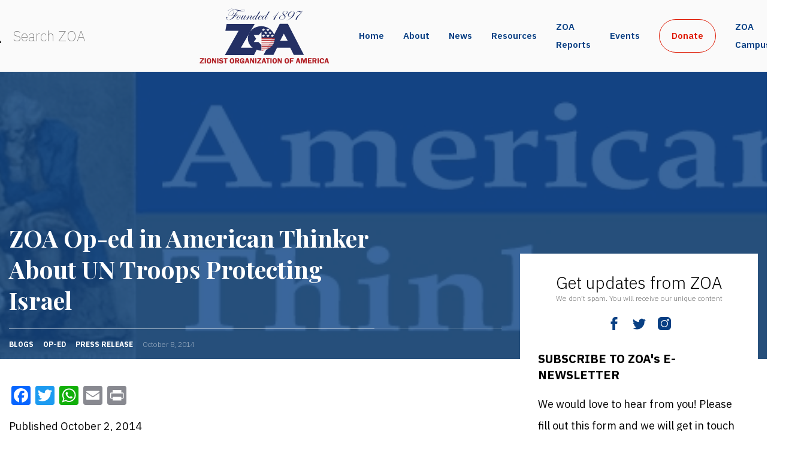

--- FILE ---
content_type: image/svg+xml
request_url: https://zoa.org/wp-content/themes/zoa2021/assets/zoa-logo-3.svg
body_size: 8319
content:
<?xml version="1.0" encoding="utf-8"?>
<!-- Generator: Adobe Illustrator 25.2.0, SVG Export Plug-In . SVG Version: 6.00 Build 0)  -->
<svg version="1.1" id="Layer_1" xmlns="http://www.w3.org/2000/svg" x="0px" y="0px"
	 viewBox="0 0 957 424" style="enable-background:new 0 0 957 424;" xml:space="preserve">
<style type="text/css">
	.st0{fill:#B11F24;}
	.st1{fill:#243064;}
	.st2{fill:none;}
	.st3{fill:#57B6DD;}
	.st4{fill:#FFFFFF;}
	.st5{clip-path:url(#SVGID_2_);}
	.st6{clip-path:url(#SVGID_4_);}
	.st7{clip-path:url(#SVGID_4_);fill:#243064;}
	.st8{clip-path:url(#SVGID_4_);fill:#57B6DD;}
	.st9{clip-path:url(#SVGID_4_);fill:#FFFFFF;}
</style>
	<g>
	<g>
		<g>
			<path class="st0"
				  d="M44.77,375.99L25.64,400.1h19.74v7.24H14.81v-6.44l19.08-24.27H16.08v-7.16h28.68V375.99z"/>
			<path class="st0" d="M59.16,369.48v37.87h-8.85v-37.87H59.16z"/>
			<path class="st0" d="M80.98,407.92c-5.1,0-9.05-1.91-11.84-5.74c-2.79-3.83-4.18-8.46-4.18-13.9c0-5.53,1.41-10.14,4.24-13.84
				c2.83-3.7,6.86-5.55,12.08-5.55c5.29,0,9.27,1.97,11.96,5.92c2.69,3.95,4.03,8.47,4.03,13.55c0,5.49-1.39,10.13-4.16,13.9
				C90.35,406.04,86.3,407.92,80.98,407.92z M81.23,376.13c-4.65,0-6.98,4.09-6.98,12.26c0,8.19,2.33,12.29,6.98,12.29
				c4.5,0,6.76-4.09,6.76-12.26C87.98,380.23,85.73,376.13,81.23,376.13z"/>
			<path class="st0" d="M132.2,369.48v37.87h-7.57l-14.82-25.58c0.02,0.65,0.04,1.07,0.06,1.28c0.07,0.65,0.11,1.19,0.11,1.64v22.66
				h-6.91v-37.87h9.56l12.88,22.33c-0.11-1.11-0.17-1.95-0.17-2.52v-19.81H132.2z"/>
			<path class="st0" d="M148.65,369.48v37.87h-8.85v-37.87H148.65z"/>
			<path class="st0" d="M182.41,377.8l-7.55,2.52c-1.01-3-3.16-4.49-6.45-4.49c-3.51,0-5.26,1.14-5.26,3.41
				c0,0.91,0.33,1.67,0.98,2.3c0.65,0.63,2.14,1.18,4.45,1.64c3.86,0.78,6.68,1.57,8.48,2.36c1.79,0.8,3.3,2.08,4.53,3.84
				c1.23,1.77,1.84,3.74,1.84,5.92c0,3.42-1.32,6.38-3.95,8.88c-2.63,2.5-6.54,3.74-11.71,3.74c-3.88,0-7.18-0.88-9.91-2.65
				c-2.73-1.77-4.52-4.39-5.39-7.86l8.21-1.86c0.92,3.53,3.49,5.3,7.7,5.3c2.03,0,3.54-0.39,4.54-1.18c1-0.79,1.5-1.72,1.5-2.81
				c0-1.11-0.45-1.97-1.36-2.58c-0.91-0.61-2.65-1.18-5.23-1.72c-4.82-1-8.26-2.36-10.31-4.09c-2.05-1.73-3.07-4.26-3.07-7.59
				c0-3.37,1.22-6.2,3.67-8.51c2.45-2.31,5.77-3.47,9.96-3.47C175.51,368.89,180.29,371.86,182.41,377.8z"/>
			<path class="st0" d="M213.51,369.48v7.49h-9.38v30.38h-8.99v-30.38h-9.43v-7.49H213.51z"/>
			<path class="st0" d="M245.73,407.92c-5.1,0-9.04-1.91-11.83-5.74c-2.79-3.83-4.18-8.46-4.18-13.9c0-5.53,1.41-10.14,4.24-13.84
				c2.83-3.7,6.86-5.55,12.09-5.55c5.28,0,9.27,1.97,11.96,5.92c2.69,3.95,4.03,8.47,4.03,13.55c0,5.49-1.39,10.13-4.16,13.9
				C255.1,406.04,251.05,407.92,245.73,407.92z M245.98,376.13c-4.65,0-6.98,4.09-6.98,12.26c0,8.19,2.33,12.29,6.98,12.29
				c4.5,0,6.76-4.09,6.76-12.26C252.73,380.23,250.48,376.13,245.98,376.13z"/>
			<path class="st0" d="M276.76,392.33v15.01h-8.93v-37.87h16.64c3.07,0,5.53,0.36,7.39,1.07c1.86,0.71,3.4,2.02,4.62,3.92
				c1.22,1.9,1.83,4.02,1.83,6.35c0,4.55-2.19,7.81-6.57,9.79l6.99,16.74h-9.8l-5.82-15.01H276.76z M276.76,376.22v9.65h5.44
				c1.78,0,3.07-0.13,3.87-0.37c0.81-0.25,1.52-0.81,2.15-1.66c0.63-0.86,0.94-1.85,0.94-2.96c0-1.05-0.32-2-0.94-2.83
				c-0.63-0.83-1.31-1.35-2.05-1.54c-0.74-0.2-2.13-0.29-4.16-0.29H276.76z"/>
			<path class="st0" d="M333.9,387.09v20.25h-4.05c-0.29-1.42-0.71-2.88-1.26-4.36c-2.7,3.29-6.14,4.94-10.33,4.94
				c-4.94,0-8.78-1.77-11.53-5.3c-2.75-3.53-4.12-8.1-4.12-13.7c0-6.03,1.47-10.87,4.4-14.54c2.93-3.66,6.91-5.49,11.94-5.49
				c4.22,0,7.62,1.18,10.21,3.55c2.59,2.37,4.17,5.52,4.74,9.46l-8.43,1.11c-0.68-4.59-2.86-6.88-6.52-6.88
				c-2.4,0-4.22,1.09-5.45,3.26c-1.23,2.17-1.85,5.27-1.85,9.31c0,3.88,0.67,6.85,2,8.9c1.33,2.05,3.23,3.08,5.69,3.08
				c1.59,0,3.01-0.52,4.26-1.55c1.25-1.04,1.87-2.69,1.87-4.97h-7.13v-7.07H333.9z"/>
			<path class="st0" d="M359.83,369.48l11.85,37.87h-9.53l-2.33-7.8h-12.24l-2.37,7.8h-7.78l12.14-37.87H359.83z M349.7,392.56h8.02
				l-3.98-13.29L349.7,392.56z"/>
			<path class="st0" d="M404.89,369.48v37.87h-7.57l-14.82-25.58c0.02,0.65,0.04,1.07,0.06,1.28c0.07,0.65,0.11,1.19,0.11,1.64
				v22.66h-6.91v-37.87h9.56l12.88,22.33c-0.11-1.11-0.17-1.95-0.17-2.52v-19.81H404.89z"/>
			<path class="st0" d="M421.34,369.48v37.87h-8.85v-37.87H421.34z"/>
			<path class="st0"
				  d="M456.24,375.99l-19.13,24.11h19.74v7.24h-30.57v-6.44l19.08-24.27h-17.81v-7.16h28.68V375.99z"/>
			<path class="st0" d="M480.39,369.48l11.86,37.87h-9.53l-2.33-7.8h-12.24l-2.38,7.8h-7.78l12.14-37.87H480.39z M470.26,392.56
				h8.02l-3.98-13.29L470.26,392.56z"/>
			<path class="st0" d="M517.43,369.48v7.49h-9.38v30.38h-8.99v-30.38h-9.43v-7.49H517.43z"/>
			<path class="st0" d="M530.08,369.48v37.87h-8.85v-37.87H530.08z"/>
			<path class="st0" d="M551.9,407.92c-5.1,0-9.05-1.91-11.84-5.74c-2.79-3.83-4.18-8.46-4.18-13.9c0-5.53,1.42-10.14,4.24-13.84
				c2.83-3.7,6.85-5.55,12.08-5.55c5.29,0,9.27,1.97,11.96,5.92c2.69,3.95,4.03,8.47,4.03,13.55c0,5.49-1.38,10.13-4.16,13.9
				C561.27,406.04,557.22,407.92,551.9,407.92z M552.15,376.13c-4.65,0-6.97,4.09-6.97,12.26c0,8.19,2.32,12.29,6.97,12.29
				c4.5,0,6.76-4.09,6.76-12.26C558.9,380.23,556.65,376.13,552.15,376.13z"/>
			<path class="st0" d="M603.13,369.48v37.87h-7.57l-14.82-25.58c0.02,0.65,0.04,1.07,0.06,1.28c0.07,0.65,0.11,1.19,0.11,1.64
				v22.66H574v-37.87h9.56l12.88,22.33c-0.11-1.11-0.17-1.95-0.17-2.52v-19.81H603.13z"/>
			<path class="st0" d="M639.14,407.92c-5.1,0-9.04-1.91-11.83-5.74c-2.79-3.83-4.19-8.46-4.19-13.9c0-5.53,1.41-10.14,4.24-13.84
				c2.83-3.7,6.86-5.55,12.09-5.55c5.29,0,9.27,1.97,11.95,5.92c2.69,3.95,4.04,8.47,4.04,13.55c0,5.49-1.38,10.13-4.16,13.9
				S644.47,407.92,639.14,407.92z M639.39,376.13c-4.65,0-6.97,4.09-6.97,12.26c0,8.19,2.32,12.29,6.97,12.29
				c4.5,0,6.76-4.09,6.76-12.26C646.15,380.23,643.9,376.13,639.39,376.13z"/>
			<path class="st0" d="M688.17,376.97h-17.72v8.49h14v7.07h-14v14.81h-9.21v-37.87h26.93V376.97z"/>
			<path class="st0" d="M725.53,369.48l11.86,37.87h-9.54l-2.33-7.8h-12.25l-2.37,7.8h-7.78l12.14-37.87H725.53z M715.41,392.56
				h8.02l-3.98-13.29L715.41,392.56z"/>
			<path class="st0" d="M758.24,407.34l-9.34-30.88v30.88h-7.43v-37.87h13.81l6.65,22.66l6.99-22.66h13.85v37.87h-8.93v-30.88
				l-9.52,30.88H758.24z"/>
			<path class="st0"
				  d="M817.36,376.69h-18.03v7.77h14.18v7.13h-14.18v8.27h18.03v7.49h-27.05v-37.87h27.05V376.69z"/>
			<path class="st0" d="M831.62,392.33v15.01h-8.93v-37.87h16.64c3.07,0,5.53,0.36,7.39,1.07c1.86,0.71,3.4,2.02,4.62,3.92
				s1.83,4.02,1.83,6.35c0,4.55-2.19,7.81-6.58,9.79l6.99,16.74h-9.8l-5.82-15.01H831.62z M831.62,376.22v9.65h5.44
				c1.78,0,3.07-0.13,3.87-0.37c0.8-0.25,1.52-0.81,2.15-1.66c0.62-0.86,0.94-1.85,0.94-2.96c0-1.05-0.32-2-0.94-2.83
				c-0.63-0.83-1.31-1.35-2.06-1.54c-0.74-0.2-2.13-0.29-4.16-0.29H831.62z"/>
			<path class="st0" d="M868.88,369.48v37.87h-8.85v-37.87H868.88z"/>
			<path class="st0" d="M907.02,383.57l-9.29,0.58c-0.13-5.34-2.22-8.02-6.25-8.02c-4.64,0-6.95,4.12-6.95,12.34
				c0,4.75,0.62,7.97,1.89,9.67c1.26,1.69,3.02,2.54,5.28,2.54c3.67,0,5.92-2.39,6.73-7.16l8.6,0.53
				c-0.55,4.53-2.24,7.98-5.06,10.33c-2.82,2.36-6.27,3.54-10.36,3.54c-5.01,0-9.09-1.73-12.22-5.19c-3.13-3.46-4.7-8.24-4.7-14.34
				c0-5.71,1.52-10.39,4.55-14.04c3.04-3.64,7.18-5.46,12.43-5.46C900.75,368.89,905.87,373.79,907.02,383.57z"/>
			<path class="st0" d="M930.34,369.48l11.86,37.87h-9.53l-2.34-7.8h-12.24l-2.38,7.8h-7.77l12.14-37.87H930.34z M920.21,392.56
				h8.02l-3.98-13.29L920.21,392.56z"/>
		</g>
	</g>
		<g>
		<g>
			<path class="st1" d="M339.45,27.37c0,1.84-1.83,3.4-5.5,4.69c-3.67,1.29-8.09,1.94-13.26,1.94c-6.74,0-15-1.03-24.77-3.09
				c-4.76,2.25-9.13,5.66-13.11,10.25c-3.99,4.59-8.32,11.19-13,19.8c2.32,0.37,4.25,0.67,5.79,0.9c2.1-4.83,5.09-7.25,8.99-7.25
				c2.66,0,3.99,1.03,3.99,3.09c0,1.65-0.89,2.99-2.67,4.02c-1.77,1.03-4.11,1.54-6.99,1.54h-1.12c-0.11,0.15-0.58,1.14-1.4,2.98
				c-0.94,2.17-2.28,4.02-4.04,5.53c-1.76,1.52-3.41,2.27-4.94,2.27c-0.52,0-0.79-0.11-0.79-0.34c0-0.19,0.19-0.34,0.56-0.45
				c2.58-0.79,5.2-4.25,7.86-10.39c-1.09-0.11-2.66-0.34-4.72-0.67l-1.07-0.22c-0.52,0.94-1.29,2.32-2.3,4.16
				c-3.22,5.77-5.83,9.88-7.83,12.36c-2.01,2.47-4.71,4.91-8.12,7.3c-9.06,6.37-18.42,9.55-28.08,9.55
				c-5.69,0-10.35-1.19-13.99-3.57c-3.63-2.38-5.45-5.44-5.45-9.18c0-1.87,0.55-3.47,1.66-4.8c1.11-1.33,2.43-1.99,3.96-1.99
				c2.47,0,3.71,1.25,3.71,3.76c0,1.16-0.38,2.16-1.15,3c-0.76,0.84-1.69,1.26-2.78,1.26c-1.83,0-2.75-0.88-2.75-2.64
				c0.11-0.9,0-1.35-0.34-1.35c-0.71,0-1.07,0.99-1.07,2.98c0,3.15,1.64,5.83,4.91,8.06c3.28,2.23,7.24,3.34,11.88,3.34
				c7.3,0,13.87-2.18,19.71-6.54c5.84-4.36,12.24-11.9,19.21-22.61c0.6-0.86,1.48-2.19,2.64-3.99H262c-4.19,0-7.1,1.61-8.71,4.83
				c-0.19,0.52-0.39,0.79-0.62,0.79c-0.3,0-0.45-0.15-0.45-0.45c0-1.5,1.06-2.91,3.18-4.24c2.11-1.33,4.35-1.99,6.71-1.99h1.63
				c9.81-14.83,20.09-24.64,30.83-29.43c-2.88-0.64-5.88-1.37-8.99-2.19c-10.03-2.62-17.82-3.93-23.36-3.93
				c-1.12,0-2.19,0.04-3.2,0.11c1.61,3.11,2.42,6.61,2.42,10.5c0,8.16-3.19,15.86-9.58,23.08c-6.38,7.23-13.21,10.84-20.47,10.84
				c-3.07,0-5.56-0.96-7.47-2.89c-1.91-1.93-2.86-4.45-2.86-7.55c0-7.08,3.68-14.24,11.03-21.48c7.36-7.25,15.57-11.82,24.63-13.73
				c-2.85-4.23-7.21-6.35-13.09-6.35c-9.62,0-18.33,4.68-26.12,14.04c-0.64,0.64-0.99,0.95-1.07,0.95c-0.22,0-0.37-0.13-0.45-0.39
				c0-0.67,1.57-2.47,4.72-5.39c7.26-6.74,14.77-10.11,22.52-10.11c6.89,0,11.89,2.34,15,7.02c3.97-1.01,8.59-1.52,13.87-1.52
				c3.33,0,6.4,0.26,9.21,0.79c2.81,0.52,9.57,2.06,20.28,4.61c8.35-3.22,16.18-4.83,23.48-4.83c4.31,0,7.78,0.48,10.42,1.43
				C338.13,24.53,339.45,25.79,339.45,27.37z M259.36,32.42c0-2.51-0.62-5.04-1.85-7.58c-8.61,1.09-16.68,5.2-24.21,12.33
				c-7.53,7.13-11.29,14.22-11.29,21.26c0,2.62,0.83,4.85,2.5,6.68c1.66,1.83,3.73,2.75,6.2,2.75c6.52,0,12.92-3.9,19.21-11.71
				C256.22,48.34,259.36,40.43,259.36,32.42z M287.56,57.81c0-1.61-0.92-2.42-2.75-2.42c-2.43,0-4.51,1.93-6.23,5.78l-0.45,1.01h1.4
				c2.32,0,4.24-0.41,5.76-1.24C286.8,60.13,287.56,59.08,287.56,57.81z M338.38,27.48c0-1.16-1.23-2.16-3.68-3
				c-2.46-0.84-5.4-1.26-8.85-1.26c-8.16,0-15.65,1.42-22.47,4.27l7.53,1.69c6.29,1.46,12.08,2.19,17.35,2.19
				c2.7,0,5.05-0.39,7.08-1.18C337.37,29.39,338.38,28.49,338.38,27.48z"/>
			<path class="st1" d="M316.45,75.25c0,0.6-1.1,2-3.31,4.2c-3.3,3.29-6.33,4.93-9.11,4.93c-1.16,0-2.19-0.22-3.09-0.67
				c-4.95,7-9.59,10.5-13.94,10.5c-2.25,0-4.17-0.93-5.76-2.78c-1.6-1.85-2.39-4.07-2.39-6.66c0-5.77,3.78-11.33,11.35-16.68
				c5.32-3.78,9.7-5.67,13.14-5.67c3.22,0,4.83,1.72,4.83,5.17c0,4.31-2.27,9.49-6.8,15.56c0.75,0.45,1.59,0.67,2.53,0.67
				c1.69,0,3.65-0.78,5.91-2.35c2.25-1.57,4.09-3.45,5.52-5.65c0.41-0.52,0.71-0.78,0.9-0.78C316.38,75.02,316.45,75.1,316.45,75.25
				z M307.33,67.69c0-3.03-1.37-4.55-4.1-4.55c-3.41,0-7.56,3.26-12.47,9.77c-4.91,6.52-7.36,12-7.36,16.46
				c0,2.58,1.24,3.88,3.71,3.88c4.04,0,8.46-3.33,13.25-10c-1.09-1.2-1.63-2.43-1.63-3.71c0-1.83,0.73-3.73,2.19-5.67
				c1.46-1.95,2.88-2.92,4.27-2.92c0.6,0,1.01,0.37,1.24,1.12C307.03,70.76,307.33,69.3,307.33,67.69z"/>
			<path class="st1" d="M352.57,75.3c0,0.86-2.72,4.5-8.15,10.91c-4.5,5.33-8.06,7.99-10.68,7.99c-1.65,0-3.05-0.66-4.19-1.99
				c-1.15-1.33-1.71-2.93-1.71-4.8c0-1.46,0.73-3.5,2.19-6.12l-1.12,1.52c-3.44,4.42-5.97,7.38-7.58,8.87
				c-1.76,1.69-3.43,2.53-5,2.53c-1.65,0-3.03-0.65-4.16-1.94c-1.12-1.29-1.69-2.87-1.69-4.75c0-2.17,0.84-4.66,2.53-7.47
				l10.22-17.19c1.27,0.26,2.27,0.39,2.98,0.39c0.71,0,1.98-0.13,3.82-0.39l-13.37,22.02c-1.35,2.25-2.02,4.23-2.02,5.95
				c0,1.68,0.71,2.53,2.13,2.53c3.78,0,9.85-7.06,18.2-21.17l5.5-9.32c1.16,0.26,2.13,0.39,2.92,0.39c0.94,0,2.27-0.13,3.99-0.39
				l-8.99,14.66c-4.27,6.96-6.4,11.44-6.4,13.42c0,1.61,0.77,2.42,2.31,2.42c3,0,7.87-4.73,14.63-14.18l1.74-2.42l1.01-1.24
				c0.19-0.37,0.37-0.56,0.56-0.56C352.46,74.97,352.57,75.08,352.57,75.3z"/>
			<path class="st1" d="M397.55,75.3c0,0.79-2.72,4.42-8.15,10.91c-4.46,5.33-7.96,7.99-10.51,7.99c-1.69,0-3.1-0.66-4.25-1.97
				c-1.14-1.31-1.71-2.92-1.71-4.83c0-1.68,0.35-3.25,1.04-4.69c0.7-1.44,2.5-4.3,5.42-8.57c3.03-4.49,4.55-7.36,4.55-8.59
				c0-1.54-0.81-2.3-2.42-2.3c-5.47,0-13.89,10.15-25.27,30.44c-1.83-0.15-2.94-0.22-3.31-0.22c-1.31,0-2.55,0.07-3.71,0.22
				l8.76-13.87c4.98-7.94,7.47-12.9,7.47-14.88c0-1.12-0.47-1.69-1.41-1.69c-1.91,0-5.68,4.03-11.31,12.1
				c-0.34,0.49-0.6,0.75-0.79,0.79c-0.19,0-0.3-0.11-0.34-0.34c0.04-0.19,0.11-0.34,0.22-0.45l1.07-1.41
				c5.74-7.69,9.6-11.54,11.59-11.54c1.28,0,2.36,0.58,3.26,1.74c0.9,1.16,1.35,2.55,1.35,4.16c0,2.4-1.4,5.73-4.21,10
				c4.42-6.1,7.82-10.28,10.19-12.52c2.38-2.25,4.58-3.37,6.6-3.37c1.65,0,3.03,0.67,4.16,2.02c1.12,1.35,1.69,3.01,1.69,5
				c0,2.51-1.72,6.35-5.17,11.51c-3.52,5.28-5.28,8.65-5.28,10.11c0,1.54,0.77,2.3,2.31,2.3c3.34,0,9.1-5.94,17.27-17.83
				c0.19-0.37,0.37-0.56,0.56-0.56C397.44,74.97,397.55,75.08,397.55,75.3z"/>
			<path class="st1" d="M448.52,36.07c-14.04,22.32-22.9,36.58-26.57,42.8c-3.71,6.33-5.56,10.32-5.56,11.96
				c0,1.68,0.77,2.53,2.31,2.53c3.41,0,9.21-5.94,17.38-17.83c0.22-0.37,0.43-0.56,0.62-0.56c0.22,0,0.34,0.11,0.34,0.34
				c-0.04,0.11-0.22,0.41-0.56,0.9l-2.42,3.32c-7.08,9.79-12.31,14.68-15.69,14.68c-1.73,0-3.13-0.65-4.22-1.94
				c-1.09-1.29-1.63-2.95-1.63-4.97c0-2.02,0.67-4.36,2.02-7.02c-6.55,9.29-11.42,13.93-14.6,13.93c-1.98,0-3.65-0.85-5-2.56
				c-1.35-1.7-2.02-3.85-2.02-6.43c0-6.18,3.84-11.78,11.51-16.79c6.1-4.01,10.9-6.01,14.38-6.01c2.32,0,3.48,1.12,3.48,3.37
				c0,1.05-0.32,2.23-0.96,3.54l20.05-33.59c1.24,0.37,2.45,0.56,3.65,0.56C445.34,36.3,446.5,36.22,448.52,36.07z M421.45,66.23
				c0-1.98-0.92-2.98-2.75-2.98c-3.37,0-7.82,3.36-13.34,10.08c-5.53,6.72-8.29,12.14-8.29,16.26c0,2.51,1.03,3.76,3.09,3.76
				c3,0,8.14-5.2,15.45-15.61C419.5,72.13,421.45,68.29,421.45,66.23z"/>
			<path class="st1" d="M465.46,75.36c0,0.11-0.34,0.6-1.01,1.46l-2.42,3.03c-7.76,9.57-14.41,14.36-19.96,14.36
				c-2.62,0-4.82-0.95-6.61-2.84c-1.78-1.89-2.67-4.26-2.67-7.1c0-6.74,4.7-12.67,14.1-17.8c4.94-2.7,8.97-4.04,12.08-4.04
				c1.35,0,2.5,0.4,3.46,1.21c0.95,0.81,1.43,1.79,1.43,2.95c0,2.7-1.76,4.99-5.28,6.88c-3.52,1.89-9.4,3.66-17.64,5.31
				c-2.55,3.86-3.82,7.08-3.82,9.66c0,3.22,1.74,4.83,5.23,4.83c5.92,0,13.18-5.78,21.76-17.33c0.45-0.6,0.82-0.9,1.12-0.9
				C465.38,75.06,465.46,75.17,465.46,75.36z M460.71,64.94c0-1.2-0.66-1.8-1.97-1.8c-1.98,0-4.59,1.38-7.84,4.13
				c-3.23,2.75-6.41,6.32-9.52,10.7c5.39-1.39,9.96-3.34,13.7-5.87C458.84,69.57,460.71,67.19,460.71,64.94z"/>
			<path class="st1" d="M516.43,36.07c-14.04,22.32-22.9,36.58-26.57,42.8c-3.71,6.33-5.56,10.32-5.56,11.96
				c0,1.68,0.77,2.53,2.31,2.53c3.41,0,9.2-5.94,17.38-17.83c0.22-0.37,0.43-0.56,0.61-0.56c0.22,0,0.34,0.11,0.34,0.34
				c-0.04,0.11-0.22,0.41-0.56,0.9l-2.42,3.32c-7.09,9.79-12.31,14.68-15.69,14.68c-1.73,0-3.13-0.65-4.22-1.94
				c-1.09-1.29-1.63-2.95-1.63-4.97c0-2.02,0.67-4.36,2.02-7.02c-6.55,9.29-11.42,13.93-14.6,13.93c-1.98,0-3.65-0.85-5-2.56
				c-1.35-1.7-2.02-3.85-2.02-6.43c0-6.18,3.84-11.78,11.51-16.79c6.1-4.01,10.9-6.01,14.38-6.01c2.32,0,3.48,1.12,3.48,3.37
				c0,1.05-0.32,2.23-0.95,3.54l20.05-33.59c1.24,0.37,2.45,0.56,3.65,0.56C513.24,36.3,514.4,36.22,516.43,36.07z M489.35,66.23
				c0-1.98-0.92-2.98-2.75-2.98c-3.37,0-7.81,3.36-13.34,10.08c-5.52,6.72-8.28,12.14-8.28,16.26c0,2.51,1.03,3.76,3.09,3.76
				c3,0,8.14-5.2,15.45-15.61C487.41,72.13,489.35,68.29,489.35,66.23z"/>
			<path class="st1" d="M585.06,34.58c0,0.34-4.25,7.08-12.75,20.23c-6.81,10.53-11.52,18.29-14.13,23.29
				c-2.6,5-4.56,10.05-5.87,15.14c-1.35-0.3-2.51-0.45-3.48-0.45c-1.09,0-3.11,0.22-6.07,0.67c2.55-7.45,10.32-19.02,23.31-34.71
				c7.98-9.62,13.27-16.49,15.89-20.61c-9.74,11.52-19.51,21.03-29.32,28.51c-6.33,4.83-10.13,7.24-11.4,7.24
				c-0.3,0-0.45-0.11-0.45-0.34c0-0.26,0.22-0.49,0.67-0.67c9.51-4.3,23.31-16.5,41.39-36.59l0.73-0.78
				c0.71-0.75,1.12-1.12,1.24-1.12C584.98,34.39,585.06,34.45,585.06,34.58z"/>
			<path class="st1" d="M644.42,40.65c0,6.59-7.94,12.23-23.81,16.91c3.52,3.33,5.88,6.01,7.08,8.03c1.2,2.02,1.8,4.29,1.8,6.8
				c0,5.59-2.84,10.59-8.53,15.01c-5.68,4.43-12.12,6.64-19.3,6.64c-5.17,0-9.36-1.17-12.57-3.52c-3.21-2.35-4.81-5.43-4.81-9.26
				c0-4.53,2.22-8.47,6.66-11.82c4.43-3.35,12.03-6.84,22.77-10.47c-3.74-3.67-5.62-7.11-5.62-10.33c0-4.37,2.43-8.36,7.28-11.97
				c4.85-3.61,10.23-5.41,16.11-5.41c3.66,0,6.73,0.91,9.22,2.72C643.18,35.77,644.42,38,644.42,40.65z M623.7,75.98
				c0-3.15-1.01-6.18-3.03-9.1c-0.6-0.82-2.81-3.31-6.63-7.47c-16.92,6.18-25.39,14.12-25.39,23.81c0,6.76,4.3,10.14,12.89,10.14
				c6.02,0,11.22-1.72,15.59-5.15C621.51,84.78,623.7,80.7,623.7,75.98z M640.66,38.91c0-1.98-0.88-3.63-2.63-4.95
				c-1.76-1.32-3.94-1.99-6.55-1.99c-4.73,0-8.91,1.37-12.55,4.12c-3.64,2.75-5.46,5.91-5.46,9.5c0,2.06,0.77,4.17,2.3,6.35
				c0.6,0.86,2.1,2.58,4.49,5.17c6.22-2.13,11.17-4.85,14.85-8.14C638.82,45.67,640.66,42.31,640.66,38.91z"/>
			<path class="st1" d="M695.25,46.94c0,6.37-2.86,13.24-8.59,20.61c-5.73,7.38-13.52,14.19-23.36,20.44
				c-4.34,2.77-8.96,5.13-13.84,7.08c-4.89,1.95-8.59,2.92-11.09,2.92c-0.64,0-0.95-0.19-0.95-0.56c0-0.52,0.47-0.79,1.4-0.79h0.79
				c6.78,0,15.21-4.52,25.3-13.57c10.09-9.05,17.57-18.79,22.44-29.25c-3.67,5.46-8.18,9.99-13.54,13.58
				c-5.35,3.59-10.28,5.39-14.77,5.39c-3.59,0-6.47-1.09-8.62-3.28c-2.15-2.19-3.23-5.11-3.23-8.77c0-6.67,3.84-13,11.51-19
				c3.71-2.92,7.75-5.3,12.13-7.14c4.38-1.83,8.12-2.75,11.23-2.75c3.89,0,7.07,1.39,9.52,4.16
				C694.03,38.8,695.25,42.44,695.25,46.94z M690.42,42.08c0-6.37-2.75-9.55-8.26-9.55c-5.77,0-12.26,3.84-19.46,11.51
				c-7.21,7.68-10.81,14.57-10.81,20.67c0,4.83,2.56,7.25,7.69,7.25c3.37,0,7.39-1.39,12.08-4.16c4.68-2.77,8.72-6.18,12.13-10.22
				C688.21,52.34,690.42,47.17,690.42,42.08z"/>
			<path class="st1" d="M753.52,29.78c0,1.72-0.92,4.1-2.75,7.13c-1.5,2.43-2.98,4.46-4.44,6.07c-1.68,1.95-5.54,5.86-11.58,11.74
				c-15.06,14.72-22.89,27.52-23.49,38.42c-1.72-0.37-3.45-0.56-5.17-0.56c-1.57,0-3.03,0.19-4.38,0.56
				c1.31-7.26,4.67-14.17,10.09-20.72c5.41-6.55,14.21-14.43,26.39-23.65c6.55-4.94,10.86-9.59,12.93-13.93
				c-2.7,3.97-6.76,5.95-12.19,5.95c-2.81,0-6.5-0.84-11.06-2.53c-4.57-1.68-7.53-2.53-8.87-2.53c-1.12,0-2.23,0.32-3.32,0.95
				l-0.34,0.67c-2.92,5.8-5.04,8.71-6.34,8.71c-0.45,0-0.67-0.22-0.67-0.67c0-1.87,2.19-4.77,6.57-8.71
				c0.82-1.72,1.24-3.18,1.24-4.38c0-0.49-0.11-1.1-0.34-1.85v-0.22c0-0.45,0.22-0.67,0.67-0.67c0.49,0,0.73,0.37,0.73,1.12
				c0,1.39-0.43,3.11-1.3,5.17c3-2.43,6.03-3.65,9.1-3.65c1.8,0,5.56,0.95,11.29,2.86c3.18,1.09,5.82,1.63,7.92,1.63
				c5.2,0,7.81-1.85,7.81-5.56c0-0.3-0.04-0.64-0.11-1.01v-0.34c0-0.64,0.26-0.95,0.79-0.95C753.25,28.83,753.52,29.14,753.52,29.78
				z"/>
		</g>
	</g>
		<g>
		<polygon class="st1" points="207.51,124.39 198.4,173.08 293.33,173.08 195.08,346.97 404.03,346.83 429.95,294.63 309.8,294.98 
			408.95,124.39 		"/>
			<path class="st1" d="M646.81,123.53l115.11,222.69L689.24,346l-25.59-51.92l-94.55,0.37L543.5,346l-71.04-0.04l61.86-118.32
			l8.57-6.64l6.47-12.92l-2.23-4.96l41.62-79.63L646.81,123.53z M617.86,193.32l-26.41,50.63l53.9,0.09L617.86,193.32z"/>
			<g>
			<polygon class="st2" points="496.48,176.95 503.85,171.59 511.25,176.93 508.42,168.26 515.79,162.89 506.66,162.9 
				503.82,154.23 501.03,162.91 491.9,162.93 499.29,168.28 			"/>
				<polygon class="st2" points="483.31,190.26 480.5,198.95 487.87,193.56 495.26,198.92 492.42,190.25 499.81,184.87
				490.68,184.89 487.83,176.21 485.04,184.9 475.91,184.91 			"/>
				<polygon class="st2" points="464.4,176.95 471.76,171.59 479.16,176.93 476.32,168.26 483.69,162.89 474.57,162.9 471.74,154.23
				468.92,162.91 459.81,162.93 467.19,168.28 			"/>
				<polygon class="st2" points="464.4,219.96 471.76,214.57 479.16,219.93 476.32,211.27 483.69,205.89 474.57,205.91
				471.74,197.24 468.92,205.91 459.81,205.93 467.19,211.28 			"/>
				<polygon class="st2" points="506.66,205.91 503.82,197.24 501.03,205.91 491.9,205.93 499.29,211.28 496.48,219.96
				503.85,214.57 511.25,219.93 508.42,211.27 515.79,205.89 			"/>
				<polygon class="st2" points="515.27,190.26 512.48,198.95 519.84,193.56 527.23,198.92 524.4,190.25 531.77,184.87
				522.64,184.89 519.82,176.21 517,184.9 507.88,184.91 			"/>
				<polygon class="st2" points="531.26,211.28 528.46,219.96 535.83,214.57 543.22,219.93 540.39,211.27 547.76,205.89
				538.63,205.91 535.8,197.24 532.99,205.91 523.88,205.93 			"/>
				<polygon class="st1" points="527.38,286.7 527.38,286.7 527.38,286.7 			"/>
				<polygon class="st1" points="508.92,300.91 508.93,300.91 508.93,300.91 508.93,300.91 			"/>
				<path class="st1" d="M552.54,230.77c0,0.01,0,0.01,0,0.02c0.01-0.31,0.02-0.63,0.03-0.94c-0.01,0.22-0.02,0.44-0.03,0.66
				C552.54,230.6,552.54,230.68,552.54,230.77z"/>
				<path class="st3" d="M456.26,315.12L456.26,315.12c0.03,0,0.05,0,0.08,0c0.01,0,0.02,0,0.02,0c-0.02,0-0.04,0-0.07,0h-0.01
				C456.27,315.12,456.27,315.12,456.26,315.12z"/>
				<path class="st0"
					  d="M457.16,286.7h70.21c0,0,0,0,0,0c2.28-2.26,4.43-4.63,6.45-7.11c0,0,0,0,0,0c0,0,0,0,0,0h-76.66V286.7z"/>
				<path class="st0"
					  d="M457.16,272.49h81.88l0,0c1.52-2.3,2.92-4.67,4.21-7.11c0,0,0,0,0,0c0,0,0,0,0,0h-86.09V272.49z"/>
				<path class="st0"
					  d="M457.16,258.27h89.41c0,0,0,0,0,0c0.95-2.32,1.8-4.69,2.54-7.11h0l0,0c0,0,0,0,0,0h-91.95V258.27z"/>
				<path class="st0" d="M457.16,315.11c0.63,0,1.27-0.02,1.9-0.03c0,0,0,0,0.01,0c0,0,0.01,0,0.01,0
				c6.23-0.17,12.31-0.87,18.18-2.05c0.03-0.01,0.06-0.01,0.09-0.02c1.43-0.29,2.85-0.61,4.26-0.96c0.05-0.01,0.1-0.02,0.15-0.04
				c1.4-0.35,2.79-0.72,4.16-1.13c0.05-0.01,0.09-0.03,0.14-0.04c1.38-0.41,2.75-0.84,4.1-1.3c0.03-0.01,0.06-0.02,0.1-0.03
				c1.37-0.47,2.73-0.97,4.07-1.49l0,0h-37.18V315.11z"/>
				<path class="st0"
					  d="M457.16,300.91h51.76c0,0,0,0,0,0h0c3.64-2.16,7.12-4.53,10.4-7.11c0,0,0,0,0,0h-62.16V300.91z"/>
				<path class="st0"
					  d="M457.16,244.06h93.77c0,0,0,0,0,0c0.49-2.34,0.87-4.71,1.15-7.11c0,0,0,0,0,0h-94.92V244.06z"/>
				<path class="st4" d="M457.16,300.91v7.11h37.18c5.11-1.99,9.98-4.38,14.59-7.11H457.16z"/>
				<path class="st4" d="M457.16,286.7v7.11h62.16c2.83-2.23,5.52-4.6,8.05-7.11H457.16z"/>
				<path class="st4" d="M457.16,279.59h76.66c1.86-2.29,3.6-4.66,5.22-7.11h-81.88V279.59z"/>
				<path class="st4" d="M457.16,265.38h86.09c1.22-2.31,2.33-4.68,3.32-7.11h-89.41V265.38z"/>
				<path class="st4" d="M457.16,251.17h91.95c0.71-2.33,1.32-4.7,1.82-7.11h-93.77V251.17z"/>
				<path class="st4" d="M457.16,236.95h94.92c0.23-1.98,0.37-3.97,0.45-5.99v0.06c0-0.03,0-0.07,0-0.1c0-0.05,0.01-0.09,0.01-0.14
				c0-0.01,0-0.01,0-0.02c0-0.09,0-0.18,0.01-0.27c0.01-0.22,0.03-0.44,0.03-0.66h-95.41V236.95z"/>
				<path class="st0" d="M552.53,222.74h-95.37v7.11h95.41v0c0.02-0.61,0.03-1.95,0.03-2.01
				C552.6,226.77,552.53,222.74,552.53,222.74z"/>
				<path class="st1" d="M457.14,274.67l-20.96-20.62h-34.16l17.24-23.67l-17.92-27.06h37.55l18.27-22.31l-0.01,41.73v0.02
				c0,0,0.01,0,0.01,0v-0.02h95.27c-2.92-45.83-44.89-82.19-96.25-82.19c-53.25,0-96.42,39.08-96.42,87.28s43.17,87.28,96.42,87.28
				h0c0.03,0,0.05,0,0.08,0h0c0.01,0,0.01,0,0.02,0h0.01c0.22,0,0.44,0,0.66-0.01c0.07,0,0.14,0,0.21,0L457.14,274.67z
				 M511.25,219.93l-7.39-5.36l-7.37,5.38l2.81-8.68l-7.4-5.35l9.13-0.02l2.79-8.67l2.85,8.67l9.12-0.02l-7.37,5.38L511.25,219.93z
				 M535.8,197.24l2.83,8.67l9.12-0.02l-7.37,5.38l2.83,8.66l-7.39-5.36l-7.37,5.38l2.8-8.68l-7.38-5.35l9.11-0.02L535.8,197.24z
				 M519.82,176.21l2.83,8.67l9.13-0.02l-7.37,5.38l2.83,8.67l-7.38-5.36l-7.36,5.38l2.79-8.68l-7.39-5.36l9.12-0.01L519.82,176.21z
				 M501.03,162.91l2.79-8.68l2.85,8.67l9.12-0.02l-7.37,5.38l2.83,8.67l-7.39-5.34l-7.37,5.36l2.81-8.67l-7.4-5.36L501.03,162.91z
				 M487.83,176.21l2.84,8.67l9.13-0.02l-7.38,5.38l2.84,8.67l-7.39-5.36l-7.36,5.38l2.81-8.68l-7.4-5.36l9.13-0.01L487.83,176.21z
				 M468.92,162.91l2.82-8.68l2.84,8.67l9.11-0.02l-7.37,5.38l2.84,8.67l-7.4-5.34l-7.36,5.36l2.79-8.67l-7.38-5.36L468.92,162.91z
				 M468.92,205.91l2.82-8.67l2.84,8.67l9.11-0.02l-7.37,5.38l2.84,8.66l-7.4-5.36l-7.36,5.38l2.79-8.68l-7.38-5.35L468.92,205.91z"
				/>
		</g>
	</g>
</g>
</svg>


--- FILE ---
content_type: application/javascript
request_url: https://zoa.org/wp-content/plugins/stripe-checkout-pro/assets/js/vendor/pikaday-jquery.min.js?ver=2.3.7
body_size: 348
content:
!function(a,b){"use strict";"object"==typeof exports?b(require("jquery"),require("../pikaday")):"function"==typeof define&&define.amd?define(["jquery","pikaday"],b):b(a.jQuery,a.Pikaday)}(this,function(a,b){"use strict";a.fn.pikaday=function(){var c=arguments;return c&&c.length||(c=[{}]),this.each(function(){var d=a(this),e=d.data("pikaday");if(e instanceof b)"string"==typeof c[0]&&"function"==typeof e[c[0]]&&(e[c[0]].apply(e,Array.prototype.slice.call(c,1)),"destroy"===c[0]&&d.removeData("pikaday"));else if("object"==typeof c[0]){var f=a.extend({},c[0]);f.field=d[0],d.data("pikaday",new b(f))}})}});

--- FILE ---
content_type: application/javascript
request_url: https://zoa.org/wp-content/themes/zoa2021/jquery.colorbox.js
body_size: 8228
content:
// ColorBox v1.3.19 - jQuery lightbox plugin
// (c) 2011 Jack Moore - jacklmoore.com
// License: http://www.opensource.org/licenses/mit-license.php
(function ($, document, window) {
  var
    // Default settings object.	
    // See http://jacklmoore.com/colorbox for details.
    defaults = {
      transition: "elastic",
      speed: 300,
      width: false,
      initialWidth: "600",
      innerWidth: false,
      maxWidth: false,
      height: false,
      initialHeight: "450",
      innerHeight: false,
      maxHeight: false,
      scalePhotos: true,
      scrolling: true,
      inline: false,
      html: false,
      iframe: false,
      fastIframe: true,
      photo: false,
      href: false,
      title: false,
      rel: false,
      opacity: 0.9,
      preloading: true,
      current: "image {current} of {total}",
      previous: "previous",
      next: "next",
      close: "close",
      open: false,
      returnFocus: true,
      reposition: true,
      loop: true,
      slideshow: false,
      slideshowAuto: true,
      slideshowSpeed: 2500,
      slideshowStart: "start slideshow",
      slideshowStop: "stop slideshow",
      onOpen: false,
      onLoad: false,
      onComplete: false,
      onCleanup: false,
      onClosed: false,
      overlayClose: true,
      escKey: true,
      arrowKey: true,
      top: false,
      bottom: false,
      left: false,
      right: false,
      fixed: false,
      data: undefined
    },

    // Abstracting the HTML and event identifiers for easy rebranding
    colorbox = 'colorbox',
    prefix = 'cbox',
    boxElement = prefix + 'Element',

    // Events	
    event_open = prefix + '_open',
    event_load = prefix + '_load',
    event_complete = prefix + '_complete',
    event_cleanup = prefix + '_cleanup',
    event_closed = prefix + '_closed',
    event_purge = prefix + '_purge',

    // Special Handling for IE
    isIE = !$.support.opacity && !$.support.style, // IE7 & IE8
    isIE6 = isIE && !window.XMLHttpRequest, // IE6
    event_ie6 = prefix + '_IE6',

    // Cached jQuery Object Variables
    $overlay,
    $box,
    $wrap,
    $content,
    $topBorder,
    $leftBorder,
    $rightBorder,
    $bottomBorder,
    $related,
    $window,
    $loaded,
    $loadingBay,
    $loadingOverlay,
    $title,
    $current,
    $slideshow,
    $next,
    $prev,
    $close,
    $groupControls,

    // Variables for cached values or use across multiple functions
    settings,
    interfaceHeight,
    interfaceWidth,
    loadedHeight,
    loadedWidth,
    element,
    index,
    photo,
    open,
    active,
    closing,
    loadingTimer,
    publicMethod,
    div = "div",
    init;

  // ****************
  // HELPER FUNCTIONS
  // ****************

  // Convience function for creating new jQuery objects
  function $tag(tag, id, css) {
    var element = document.createElement(tag);

    if (id) {
      element.id = prefix + id;
    }

    if (css) {
      element.style.cssText = css;
    }

    return $(element);
  }

  // Determine the next and previous members in a group.
  function getIndex(increment) {
    var
      max = $related.length,
      newIndex = (index + increment) % max;

    return (newIndex < 0) ? max + newIndex : newIndex;
  }

  // Convert '%' and 'px' values to integers
  function setSize(size, dimension) {
    return Math.round((/%/.test(size) ? ((dimension === 'x' ? $window.width() : $window.height()) / 100) : 1) * parseInt(size, 10));
  }

  // Checks an href to see if it is a photo.
  // There is a force photo option (photo: true) for hrefs that cannot be matched by this regex.
  function isImage(url) {
    return settings.photo || /\.(gif|png|jpe?g|bmp|ico)((#|\?).*)?$/i.test(url);
  }

  // Assigns function results to their respective properties
  function makeSettings() {
    var i;
    settings = $.extend({}, $.data(element, colorbox));

    for (i in settings) {
      if ($.isFunction(settings[i]) && i.slice(0, 2) !== 'on') { // checks to make sure the function isn't one of the callbacks, they will be handled at the appropriate time.
        settings[i] = settings[i].call(element);
      }
    }

    settings.rel = settings.rel || element.rel || 'nofollow';
    settings.href = settings.href || $(element).attr('href');
    settings.title = settings.title || element.title;

    if (typeof settings.href === "string") {
      settings.href = $.trim(settings.href);
    }
  }

  function trigger(event, callback) {
    $.event.trigger(event);
    if (callback) {
      callback.call(element);
    }
  }

  // Slideshow functionality
  function slideshow() {
    var
      timeOut,
      className = prefix + "Slideshow_",
      click = "click." + prefix,
      start,
      stop,
      clear;

    if (settings.slideshow && $related[1]) {
      start = function () {
        $slideshow
          .text(settings.slideshowStop)
          .unbind(click)
          .bind(event_complete, function () {
            if (settings.loop || $related[index + 1]) {
              timeOut = setTimeout(publicMethod.next, settings.slideshowSpeed);
            }
          })
          .bind(event_load, function () {
            clearTimeout(timeOut);
          })
          .one(click + ' ' + event_cleanup, stop);
        $box.removeClass(className + "off").addClass(className + "on");
        timeOut = setTimeout(publicMethod.next, settings.slideshowSpeed);
      };

      stop = function () {
        clearTimeout(timeOut);
        $slideshow
          .text(settings.slideshowStart)
          .unbind([event_complete, event_load, event_cleanup, click].join(' '))
          .one(click, function () {
            publicMethod.next();
            start();
          });
        $box.removeClass(className + "on").addClass(className + "off");
      };

      if (settings.slideshowAuto) {
        start();
      } else {
        stop();
      }
    } else {
      $box.removeClass(className + "off " + className + "on");
    }
  }

  function launch(target) {
    if (!closing) {

      element = target;

      makeSettings();

      $related = $(element);

      index = 0;

      if (settings.rel !== 'nofollow') {
        $related = $('.' + boxElement).filter(function () {
          var relRelated = $.data(this, colorbox).rel || this.rel;
          return (relRelated === settings.rel);
        });
        index = $related.index(element);

        // Check direct calls to ColorBox.
        if (index === -1) {
          $related = $related.add(element);
          index = $related.length - 1;
        }
      }

      if (!open) {
        open = active = true; // Prevents the page-change action from queuing up if the visitor holds down the left or right keys.

        $box.show();

        if (settings.returnFocus) {
          $(element).blur().one(event_closed, function () {
            $(this).focus();
          });
        }

        // +settings.opacity avoids a problem in IE when using non-zero-prefixed-string-values, like '.5'
        $overlay.css({"opacity": +settings.opacity, "cursor": settings.overlayClose ? "pointer" : "auto"}).show();

        // Opens inital empty ColorBox prior to content being loaded.
        settings.w = setSize(settings.initialWidth, 'x');
        settings.h = setSize(settings.initialHeight, 'y');
        publicMethod.position();

        if (isIE6) {
          $window.bind('resize.' + event_ie6 + ' scroll.' + event_ie6, function () {
            $overlay.css({
              width: $window.width(),
              height: $window.height(),
              top: $window.scrollTop(),
              left: $window.scrollLeft()
            });
          }).trigger('resize.' + event_ie6);
        }

        trigger(event_open, settings.onOpen);

        $groupControls.add($title).hide();

        $close.html(settings.close).show();
      }

      publicMethod.load(true);
    }
  }

  // ColorBox's markup needs to be added to the DOM prior to being called
  // so that the browser will go ahead and load the CSS background images.
  function appendHTML() {
    if (!$box && document.body) {
      init = false;

      $window = $(window);
      $box = $tag(div).attr({id: colorbox, 'class': isIE ? prefix + (isIE6 ? 'IE6' : 'IE') : ''}).hide();
      $overlay = $tag(div, "Overlay", isIE6 ? 'position:absolute' : '').hide();
      $wrap = $tag(div, "Wrapper");
      $content = $tag(div, "Content").append(
        $loaded = $tag(div, "LoadedContent", 'width:0; height:0; overflow:hidden'),
        $loadingOverlay = $tag(div, "LoadingOverlay").add($tag(div, "LoadingGraphic")),
        $title = $tag(div, "Title"),
        $current = $tag(div, "Current"),
        $next = $tag(div, "Next"),
        $prev = $tag(div, "Previous"),
        $slideshow = $tag(div, "Slideshow").bind(event_open, slideshow),
        $close = $tag(div, "Close")
      );

      $wrap.append( // The 3x3 Grid that makes up ColorBox
        $tag(div).append(
          $tag(div, "TopLeft"),
          $topBorder = $tag(div, "TopCenter"),
          $tag(div, "TopRight")
        ),
        $tag(div, false, 'clear:left').append(
          $leftBorder = $tag(div, "MiddleLeft"),
          $content,
          $rightBorder = $tag(div, "MiddleRight")
        ),
        $tag(div, false, 'clear:left').append(
          $tag(div, "BottomLeft"),
          $bottomBorder = $tag(div, "BottomCenter"),
          $tag(div, "BottomRight")
        )
      ).find('div div').css({'float': 'left'});

      $loadingBay = $tag(div, false, 'position:absolute; width:9999px; visibility:hidden; display:none');

      $groupControls = $next.add($prev).add($current).add($slideshow);

      $(document.body).append($overlay, $box.append($wrap, $loadingBay));
    }
  }

  // Add ColorBox's event bindings
  function addBindings() {
    if ($box) {
      if (!init) {
        init = true;

        // Cache values needed for size calculations
        interfaceHeight = $topBorder.height() + $bottomBorder.height() + $content.outerHeight(true) - $content.height();//Subtraction needed for IE6
        interfaceWidth = $leftBorder.width() + $rightBorder.width() + $content.outerWidth(true) - $content.width();
        loadedHeight = $loaded.outerHeight(true);
        loadedWidth = $loaded.outerWidth(true);

        // Setting padding to remove the need to do size conversions during the animation step.
        $box.css({"padding-bottom": interfaceHeight, "padding-right": interfaceWidth});

        // Anonymous functions here keep the public method from being cached, thereby allowing them to be redefined on the fly.
        $next.click(function () {
          publicMethod.next();
        });
        $prev.click(function () {
          publicMethod.prev();
        });
        $close.click(function () {
          publicMethod.close();
        });
        $overlay.click(function () {
          if (settings.overlayClose) {
            publicMethod.close();
          }
        });

        // Key Bindings
        $(document).bind('keydown.' + prefix, function (e) {
          var key = e.keyCode;
          if (open && settings.escKey && key === 27) {
            e.preventDefault();
            publicMethod.close();
          }
          if (open && settings.arrowKey && $related[1]) {
            if (key === 37) {
              e.preventDefault();
              $prev.click();
            } else if (key === 39) {
              e.preventDefault();
              $next.click();
            }
          }
        });

        $('.' + boxElement, document).live('click', function (e) {
          // ignore non-left-mouse-clicks and clicks modified with ctrl / command, shift, or alt.
          // See: http://jacklmoore.com/notes/click-events/
          if (!(e.which > 1 || e.shiftKey || e.altKey || e.metaKey)) {
            e.preventDefault();
            launch(this);
          }
        });
      }
      return true;
    }
    return false;
  }

  // Don't do anything if ColorBox already exists.
  if ($.colorbox) {
    return;
  }

  // Append the HTML when the DOM loads
  $(appendHTML);


  // ****************
  // PUBLIC FUNCTIONS
  // Usage format: $.fn.colorbox.close();
  // Usage from within an iframe: parent.$.fn.colorbox.close();
  // ****************

  publicMethod = $.fn[colorbox] = $[colorbox] = function (options, callback) {
    var $this = this;

    options = options || {};

    appendHTML();

    if (addBindings()) {
      if (!$this[0]) {
        if ($this.selector) { // if a selector was given and it didn't match any elements, go ahead and exit.
          return $this;
        }
        // if no selector was given (ie. $.colorbox()), create a temporary element to work with
        $this = $('<a/>');
        options.open = true; // assume an immediate open
      }

      if (callback) {
        options.onComplete = callback;
      }

      $this.each(function () {
        $.data(this, colorbox, $.extend({}, $.data(this, colorbox) || defaults, options));
      }).addClass(boxElement);

      if (($.isFunction(options.open) && options.open.call($this)) || options.open) {
        launch($this[0]);
      }
    }

    return $this;
  };

  publicMethod.position = function (speed, loadedCallback) {
    var
      top = 0,
      left = 0,
      offset = $box.offset(),
      scrollTop = $window.scrollTop(),
      scrollLeft = $window.scrollLeft();

    $window.unbind('resize.' + prefix);

    // remove the modal so that it doesn't influence the document width/height
    $box.css({top: -9e4, left: -9e4});

    if (settings.fixed && !isIE6) {
      offset.top -= scrollTop;
      offset.left -= scrollLeft;
      $box.css({position: 'fixed'});
    } else {
      top = scrollTop;
      left = scrollLeft;
      $box.css({position: 'absolute'});
    }

    // keeps the top and left positions within the browser's viewport.
    if (settings.right !== false) {
      left += Math.max($window.width() - settings.w - loadedWidth - interfaceWidth - setSize(settings.right, 'x'), 0);
    } else if (settings.left !== false) {
      left += setSize(settings.left, 'x');
    } else {
      left += Math.round(Math.max($window.width() - settings.w - loadedWidth - interfaceWidth, 0) / 2);
    }

    if (settings.bottom !== false) {
      top += Math.max($window.height() - settings.h - loadedHeight - interfaceHeight - setSize(settings.bottom, 'y'), 0);
    } else if (settings.top !== false) {
      top += setSize(settings.top, 'y');
    } else {
      top += Math.round(Math.max($window.height() - settings.h - loadedHeight - interfaceHeight, 0) / 2);
    }

    $box.css({top: offset.top, left: offset.left});

    // setting the speed to 0 to reduce the delay between same-sized content.
    speed = ($box.width() === settings.w + loadedWidth && $box.height() === settings.h + loadedHeight) ? 0 : speed || 0;

    // this gives the wrapper plenty of breathing room so it's floated contents can move around smoothly,
    // but it has to be shrank down around the size of div#colorbox when it's done.  If not,
    // it can invoke an obscure IE bug when using iframes.
    $wrap[0].style.width = $wrap[0].style.height = "9999px";

    function modalDimensions(that) {
      $topBorder[0].style.width = $bottomBorder[0].style.width = $content[0].style.width = that.style.width;
      $content[0].style.height = $leftBorder[0].style.height = $rightBorder[0].style.height = that.style.height;
    }

    $box.dequeue().animate({width: settings.w + loadedWidth, height: settings.h + loadedHeight, top: top, left: left}, {
      duration: speed,
      complete: function () {
        modalDimensions(this);

        active = false;

        // shrink the wrapper down to exactly the size of colorbox to avoid a bug in IE's iframe implementation.
        $wrap[0].style.width = (settings.w + loadedWidth + interfaceWidth) + "px";
        $wrap[0].style.height = (settings.h + loadedHeight + interfaceHeight) + "px";

        if (settings.reposition) {
          setTimeout(function () {  // small delay before binding onresize due to an IE8 bug.
            $window.bind('resize.' + prefix, publicMethod.position);
          }, 1);
        }

        if (loadedCallback) {
          loadedCallback();
        }
      },
      step: function () {
        modalDimensions(this);
      }
    });
  };

  publicMethod.resize = function (options) {
    if (open) {
      options = options || {};

      if (options.width) {
        settings.w = setSize(options.width, 'x') - loadedWidth - interfaceWidth;
      }
      if (options.innerWidth) {
        settings.w = setSize(options.innerWidth, 'x');
      }
      $loaded.css({width: settings.w});

      if (options.height) {
        settings.h = setSize(options.height, 'y') - loadedHeight - interfaceHeight;
      }
      if (options.innerHeight) {
        settings.h = setSize(options.innerHeight, 'y');
      }
      if (!options.innerHeight && !options.height) {
        $loaded.css({height: "auto"});
        settings.h = $loaded.height();
      }
      $loaded.css({height: settings.h});

      publicMethod.position(settings.transition === "none" ? 0 : settings.speed);
    }
  };

  publicMethod.prep = function (object) {
    if (!open) {
      return;
    }

    var callback, speed = settings.transition === "none" ? 0 : settings.speed;

    $loaded.remove();
    $loaded = $tag(div, 'LoadedContent').append(object);

    function getWidth() {
      settings.w = settings.w || $loaded.width();
      settings.w = settings.mw && settings.mw < settings.w ? settings.mw : settings.w;
      return settings.w;
    }

    function getHeight() {
      settings.h = settings.h || $loaded.height();
      settings.h = settings.mh && settings.mh < settings.h ? settings.mh : settings.h;
      return settings.h;
    }

    $loaded.hide()
      .appendTo($loadingBay.show())// content has to be appended to the DOM for accurate size calculations.
      .css({width: getWidth(), overflow: settings.scrolling ? 'auto' : 'hidden'})
      .css({height: getHeight()})// sets the height independently from the width in case the new width influences the value of height.
      .prependTo($content);

    $loadingBay.hide();

    // floating the IMG removes the bottom line-height and fixed a problem where IE miscalculates the width of the parent element as 100% of the document width.
    //$(photo).css({'float': 'none', marginLeft: 'auto', marginRight: 'auto'});

    $(photo).css({'float': 'none'});

    // Hides SELECT elements in IE6 because they would otherwise sit on top of the overlay.
    if (isIE6) {
      $('select').not($box.find('select')).filter(function () {
        return this.style.visibility !== 'hidden';
      }).css({'visibility': 'hidden'}).one(event_cleanup, function () {
        this.style.visibility = 'inherit';
      });
    }

    callback = function () {
      var preload, i, total = $related.length, iframe, frameBorder = 'frameBorder',
        allowTransparency = 'allowTransparency', complete, src, img;

      if (!open) {
        return;
      }

      function removeFilter() {
        if (isIE) {
          $box[0].style.removeAttribute('filter');
        }
      }

      complete = function () {
        clearTimeout(loadingTimer);
        $loadingOverlay.hide();
        trigger(event_complete, settings.onComplete);
      };

      if (isIE) {
        //This fadeIn helps the bicubic resampling to kick-in.
        if (photo) {
          $loaded.fadeIn(100);
        }
      }

      $title.html(settings.title).add($loaded).show();

      if (total > 1) { // handle grouping
        if (typeof settings.current === "string") {
          $current.html(settings.current.replace('{current}', index + 1).replace('{total}', total)).show();
        }

        $next[(settings.loop || index < total - 1) ? "show" : "hide"]().html(settings.next);
        $prev[(settings.loop || index) ? "show" : "hide"]().html(settings.previous);

        if (settings.slideshow) {
          $slideshow.show();
        }

        // Preloads images within a rel group
        if (settings.preloading) {
          preload = [
            getIndex(-1),
            getIndex(1)
          ];
          while (i = $related[preload.pop()]) {
            src = $.data(i, colorbox).href || i.href;
            if ($.isFunction(src)) {
              src = src.call(i);
            }
            if (isImage(src)) {
              img = new Image();
              img.src = src;
            }
          }
        }
      } else {
        $groupControls.hide();
      }

      if (settings.iframe) {
        iframe = $tag('iframe')[0];

        if (frameBorder in iframe) {
          iframe[frameBorder] = 0;
        }
        if (allowTransparency in iframe) {
          iframe[allowTransparency] = "true";
        }
        // give the iframe a unique name to prevent caching
        iframe.name = prefix + (+new Date());
        if (settings.fastIframe) {
          complete();
        } else {
          $(iframe).one('load', complete);
        }
        iframe.src = settings.href;
        if (!settings.scrolling) {
          iframe.scrolling = "no";
        }
        $(iframe).addClass(prefix + 'Iframe').appendTo($loaded).one(event_purge, function () {
          iframe.src = "//about:blank";
        });
      } else {
        complete();
      }

      if (settings.transition === 'fade') {
        $box.fadeTo(speed, 1, removeFilter);
      } else {
        removeFilter();
      }
    };

    if (settings.transition === 'fade') {
      $box.fadeTo(speed, 0, function () {
        publicMethod.position(0, callback);
      });
    } else {
      publicMethod.position(speed, callback);
    }
  };

  publicMethod.load = function (launched) {
    var href, setResize, prep = publicMethod.prep;

    active = true;

    photo = false;

    element = $related[index];

    if (!launched) {
      makeSettings();
    }

    trigger(event_purge);

    trigger(event_load, settings.onLoad);

    settings.h = settings.height ?
      setSize(settings.height, 'y') - loadedHeight - interfaceHeight :
      settings.innerHeight && setSize(settings.innerHeight, 'y');

    settings.w = settings.width ?
      setSize(settings.width, 'x') - loadedWidth - interfaceWidth :
      settings.innerWidth && setSize(settings.innerWidth, 'x');

    // Sets the minimum dimensions for use in image scaling
    settings.mw = settings.w;
    settings.mh = settings.h;

    // Re-evaluate the minimum width and height based on maxWidth and maxHeight values.
    // If the width or height exceed the maxWidth or maxHeight, use the maximum values instead.
    if (settings.maxWidth) {
      settings.mw = setSize(settings.maxWidth, 'x') - loadedWidth - interfaceWidth;
      settings.mw = settings.w && settings.w < settings.mw ? settings.w : settings.mw;
    }
    if (settings.maxHeight) {
      settings.mh = setSize(settings.maxHeight, 'y') - loadedHeight - interfaceHeight;
      settings.mh = settings.h && settings.h < settings.mh ? settings.h : settings.mh;
    }

    href = settings.href;

    loadingTimer = setTimeout(function () {
      $loadingOverlay.show();
    }, 100);

    if (settings.inline) {
      // Inserts an empty placeholder where inline content is being pulled from.
      // An event is bound to put inline content back when ColorBox closes or loads new content.
      $tag(div).hide().insertBefore($(href)[0]).one(event_purge, function () {
        $(this).replaceWith($loaded.children());
      });
      prep($(href));
    } else if (settings.iframe) {
      // IFrame element won't be added to the DOM until it is ready to be displayed,
      // to avoid problems with DOM-ready JS that might be trying to run in that iframe.
      prep(" ");
    } else if (settings.html) {
      prep(settings.html);
    } else if (isImage(href)) {
      $(photo = new Image())
        .addClass(prefix + 'Photo')
        .error(function () {
          settings.title = false;
          prep($tag(div, 'Error').text('This image could not be loaded'));
        })
        .load(function () {
          var percent;
          photo.onload = null; //stops animated gifs from firing the onload repeatedly.

          if (settings.scalePhotos) {
            setResize = function () {
              photo.height -= photo.height * percent;
              photo.width -= photo.width * percent;
            };
            if (settings.mw && photo.width > settings.mw) {
              percent = (photo.width - settings.mw) / photo.width;
              setResize();
            }
            if (settings.mh && photo.height > settings.mh) {
              percent = (photo.height - settings.mh) / photo.height;
              setResize();
            }
          }

          if (settings.h) {
            photo.style.marginTop = Math.max(settings.h - photo.height, 0) / 2 + 'px';
          }

          if ($related[1] && (settings.loop || $related[index + 1])) {
            photo.style.cursor = 'pointer';
            photo.onclick = function () {
              publicMethod.next();
            };
          }

          if (isIE) {
            photo.style.msInterpolationMode = 'bicubic';
          }

          setTimeout(function () { // A pause because Chrome will sometimes report a 0 by 0 size otherwise.
            prep(photo);
          }, 1);
        });

      setTimeout(function () { // A pause because Opera 10.6+ will sometimes not run the onload function otherwise.
        photo.src = href;
      }, 1);
    } else if (href) {
      $loadingBay.load(href, settings.data, function (data, status, xhr) {
        prep(status === 'error' ? $tag(div, 'Error').text('Request unsuccessful: ' + xhr.statusText) : $(this).contents());
      });
    }
  };

  // Navigates to the next page/image in a set.
  publicMethod.next = function () {
    if (!active && $related[1] && (settings.loop || $related[index + 1])) {
      index = getIndex(1);
      publicMethod.load();
    }
  };

  publicMethod.prev = function () {
    if (!active && $related[1] && (settings.loop || index)) {
      index = getIndex(-1);
      publicMethod.load();
    }
  };

  // Note: to use this within an iframe use the following format: parent.$.fn.colorbox.close();
  publicMethod.close = function () {
    if (open && !closing) {

      closing = true;

      open = false;

      trigger(event_cleanup, settings.onCleanup);

      $window.unbind('.' + prefix + ' .' + event_ie6);

      $overlay.fadeTo(200, 0);

      $box.stop().fadeTo(300, 0, function () {

        $box.add($overlay).css({'opacity': 1, cursor: 'auto'}).hide();

        trigger(event_purge);

        $loaded.remove();

        setTimeout(function () {
          closing = false;
          trigger(event_closed, settings.onClosed);
        }, 1);
      });
    }
  };

  // Removes changes ColorBox made to the document, but does not remove the plugin
  // from jQuery.
  publicMethod.remove = function () {
    $([]).add($box).add($overlay).remove();
    $box = null;
    $('.' + boxElement)
      .removeData(colorbox)
      .removeClass(boxElement)
      .die();
  };

  // A method for fetching the current element ColorBox is referencing.
  // returns a jQuery object.
  publicMethod.element = function () {
    return $(element);
  };

  publicMethod.settings = defaults;

}(jQuery, document, this));
